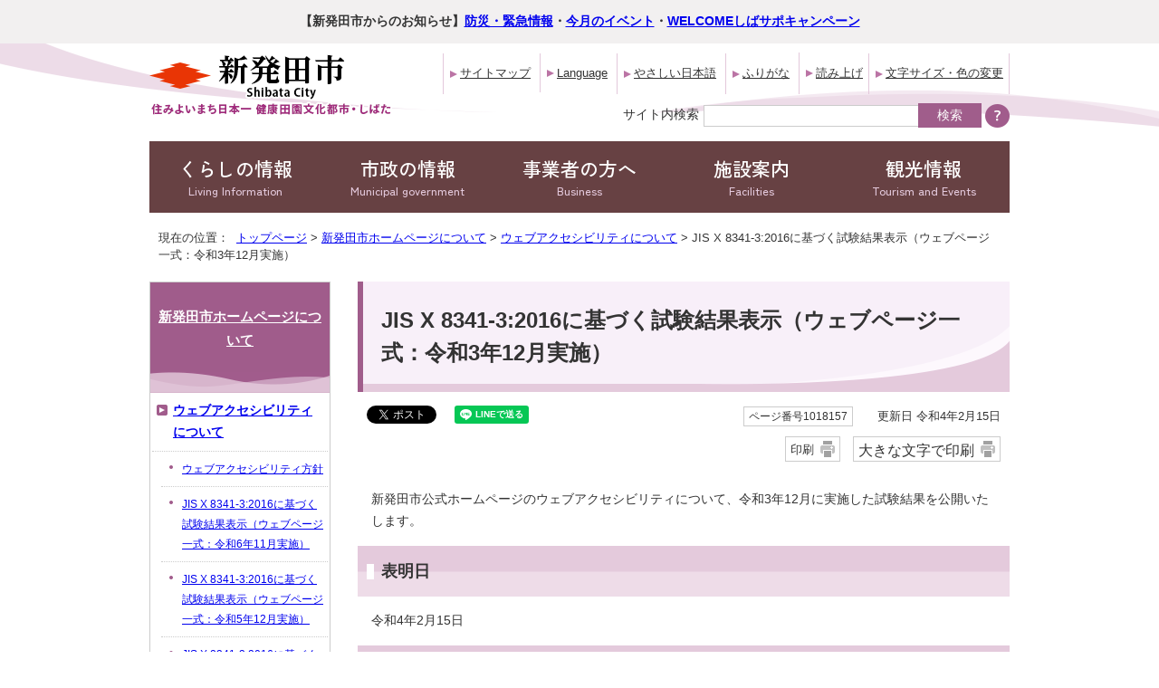

--- FILE ---
content_type: text/html
request_url: https://www.city.shibata.lg.jp/about/accessibility/1018157.html
body_size: 30060
content:
<!DOCTYPE html>
<html lang="ja">
<head prefix="og: http://ogp.me/ns# fb: http://ogp.me/ns/fb# article: http://ogp.me/ns/article#">
<!-- Global site tag (gtag.js) - Google Analytics --><script async src="https://www.googletagmanager.com/gtag/js?id=G-LLZPZK29BQ"></script><script>
window.dataLayer = window.dataLayer || [];
function gtag(){dataLayer.push(arguments);}
gtag('js', new Date());

gtag('config', 'G-LLZPZK29BQ');
gtag('config', 'UA-116403538-1');
</script>
<meta charset="UTF-8">
<title>JIS X 8341-3:2016に基づく試験結果表示（ウェブページ一式：令和3年12月実施）｜新潟県新発田市公式ホームページ</title>
<meta name="keywords" content="新発田市,新発田,しばた,shibata">
<meta name="google-site-verification" content="C6s6ZDFqn6NVoEORLwJ46PmDOEPALuoah2v2RledhEM">
<meta name="meta-pankuzu" content="トップページ→新発田市ホームページについて→ウェブアクセシビリティについて→">
<meta name="modified_date" content="2022年2月15日">
<!--[if lt IE 9]>
<script type="text/javascript" src="../../_template_/_site_/_default_/_res/js/html5shiv-printshiv.min.js"></script>
<![endif]-->
<meta property="og:title" content="JIS X 8341-3:2016に基づく試験結果表示（ウェブページ一式：令和3年12月実施）">
<meta property="og:type" content="article">
<meta property="og:description" content="新潟県新発田市公式ホームページ">
<meta property="og:url" content="https://www.city.shibata.lg.jp/about/accessibility/1018157.html">
<meta property="og:image" content="https://www.city.shibata.lg.jp/_template_/_site_/_default_/_res/images/sns/ogimage.png">
<meta property="og:site_name" content="新潟県新発田市公式ホームページ">
<meta property="og:locale" content="ja_JP">
<script src="../../_template_/_site_/_default_/_res/js/jquery-3.5.1.min.js"></script>
<script type="text/javascript">
//<!--
var FI = {};
FI.jQuery = jQuery.noConflict(true);
FI.smpcss = "../../_template_/_site_/_default_/_res/design/default_smp.css?a";
FI.smpcss2 = "../../_template_/_site_/_default_/_res/dummy.css";
FI.ads_banner_analytics = true;
FI.open_data_analytics = true;
FI.pageid_search_analytics = true;
FI.file_data_analytics = true;
FI.open_new_window = true;
//-->
</script>
<script src="../../_template_/_site_/_default_/_res/js/smp.js?a"></script>
<script src="../../_template_/_site_/_default_/_res/js/common.js" defer></script>
<script src="../../_template_/_site_/_default_/_res/js/pagetop_fade.js" defer></script>
<script src="../../_template_/_site_/_default_/_res/js/over.js" async></script>
<script src="../../_template_/_site_/_default_/_res/js/articleall.js" async></script>
<script src="../../_template_/_site_/_default_/_res/js/jquery.flatheights.js"></script>
<script src="../../_template_/_site_/_default_/_res/js/outerlink_confirm.js"></script>
<script src="https://tsutaeru.cloud/assets/snippet/js/tsutaeru.js?api_key=1949b557-beb9-465d-8f1a-58af7fa4470e"></script>
<script src="../../_template_/_site_/_default_/_res/js/fm_util.js"></script>
<link id="cmncss" href="../../_template_/_site_/_default_/_res/design/default.css?a" rel="stylesheet" type="text/css" class="pconly">
<link id="printcss" href="../../_template_/_site_/_default_/_res/print_dummy.css" rel="stylesheet" type="text/css" class="pconly">
<link id="bgcss" href="../../_template_/_site_/_default_/_res/dummy.css" rel="stylesheet" type="text/css">
<script type="text/javascript">
//<!--
var bgcss1 = "../../_template_/_site_/_default_/_res/a.css";
var bgcss2 = "../../_template_/_site_/_default_/_res/b.css";
var bgcss3 = "../../_template_/_site_/_default_/_res/c.css";
var bgcss4 = "../../_template_/_site_/_default_/_res/dummy.css";
// -->
</script>
<link rel="preconnect" href="https://fonts.googleapis.com">
<link rel="preconnect" href="https://fonts.gstatic.com" crossorigin>
<link href="https://fonts.googleapis.com/css2?family=Zen+Kaku+Gothic+New:wght@400;500&display=swap" rel="stylesheet">
<script type="text/javascript" src="https://shibata.ficsc.jp/shibata/pages/template/include/js/jquery.min.js"></script>
<script type="text/javascript" src="https://shibata.ficsc.jp/shibata/pages/template/include/js/jquery_suggest.js"></script>
<script type="text/javascript">
//<!--
var qzcjQuery = jQuery.noConflict(true);
//-->
</script>
<link href="https://shibata.ficsc.jp/shibata/pages/template/include/css/suggest.css" rel="stylesheet" type="text/css" />
<script type="text/javascript">
//<!--
qzcjQuery(
function(){
qzcjQuery("#key").suggest(
"https://shibata.ficsc.jp/shibata/js/suggest.htm",
{
delay:400,
minchars:1,
top:-1,
left:0,
width_adjust:-2,
autowidth: true,
datatype: "jsonp",
metachars:" +^!() \u3000,\""
}
);
}
);
qzcjQuery(
function(){
qzcjQuery("#key2").suggest(
"https://shibata.ficsc.jp/shibata/js/suggest.htm",
{
delay:400,
minchars:1,
top:-1,
left:0,
width_adjust:-2,
autowidth: true,
datatype: "jsonp",
metachars:" +^!() \u3000,\""
}
);
}
);
//-->
</script>
<link rel="apple-touch-icon-precomposed" href="../../_template_/_site_/_default_/_res/images/apple-touch-icon-precomposed.png">
<link rel="shortcut icon" href="../../_template_/_site_/_default_/_res/favicon.ico" type="image/vnd.microsoft.icon">
<link rel="icon" href="../../_template_/_site_/_default_/_res/favicon.ico" type="image/vnd.microsoft.icon">
</head>
<body>
<div id="fb-root"></div>
<script type="text/javascript">(function(d, s, id) {
var js, fjs = d.getElementsByTagName(s)[0];
if (d.getElementById(id)) return;
js = d.createElement(s); js.id = id;
js.src = 'https://connect.facebook.net/ja_JP/sdk.js#xfbml=1&version=v2.12';
fjs.parentNode.insertBefore(js, fjs);
}(document, 'script', 'facebook-jssdk'));</script>
<noscript>
<p class="scriptmessage">当ホームページではjavascriptを使用しています。 javascriptの使用を有効にしなければ、一部の機能が正確に動作しない恐れがあります。お手数ですがjavascriptの使用を有効にしてください。</p>
</noscript>
<div id="wrapbg">
<div id="wrap">
<div class="kinkyulink">
<p><strong>【新発田市からのお知らせ】<a href="../../1008718/index.html">防災・緊急情報</a>・<a href="../../event_calendar.html">今月のイベント</a>・<a href="../../kurashi/iju/1030056.html">WELCOMEしばサポキャンペーン</a></strong></p>
</div>
<header id="headerbg" class="clearfix" role="banner">
<div id="blockskip" class="pconly"><a href="#HONBUN">エンターキーを押すと、ナビゲーション部分をスキップし本文へ移動します。</a></div>
<div id="header" class="clearfix">
<div id="tlogo" class="clearfix">
<p><a href="../../index.html"><img src="../../_template_/_site_/_default_/_res/design/images/header/tlogo.png" alt="新発田市" width="223" height="54"></a></p>
<p><a href="../../index.html"><img src="../../_template_/_site_/_default_/_res/design/images/header/tlogo3.png" alt="住みよいまち日本一　健康田園文化都市・しばた" width="270" height="17"></a></p>
</div>
<div id="util">
<div id="util1">
<ul class="clearfix">
<li><a href="../../sitemap.html">サイトマップ</a></li>
<li lang="en"><a href="../../about/foreignlanguage.html">Language</a></li>
<li><a href="https://tsutaeru.cloud/easy.php?uri=https://www.city.shibata.lg.jp/about/accessibility/1018157.html">やさしい日本語</a></li>
<li id="tsutaeru-button-ruby" class="furigana"><a href="https://tsutaeru.cloud/ruby.php?uri=https://www.city.shibata.lg.jp/about/accessibility/1018157.html">ふりがな</a></li>
<li id="tsutaeru-button-rubyreset" class="furigana"><a href="https://www.city.shibata.lg.jp/about/accessibility/1018157.html">ふりがなをけす</a></li>
<li class="onsei"><button id="readbtn">読み上げ</button>
<li class="pconly"><a href="../../about/site/usability.html">文字サイズ・色の変更</a></li>
</ul>
<!-- IF_TRANS_HIDE: -->
<div id="onsei">
<script>_tsutaeru.speech.button()</script>
</div>
<!-- /IF_TRANS_HIDE: -->
<!-- ▲▲▲ END util1 ▲▲▲ --></div>
<div id="sitesearch">
<form role="search" method="get" id="search" name="search" action="https://shibata.ficsc.jp/shibata/search.htm">
<label for="key">サイト内検索</label><input name="key" id="key" type="text" value="" autocomplete="off"><input type="submit" value="検索" class="submit">
</form>
<p class="howto"><a href="../../about/site/keysearch.html"><img src="../../_template_/_site_/_default_/_res/design/images/header/search.png" alt="検索の使い方" width="27" height="26"></a></p>
</div>
</div>
</div>
</header>
<hr class="hide">
<nav id="gnavibg" role="navigation" aria-label="メインメニュー">
<div id="gnavi">
<ul>
<li><a href="../../kurashi/index.html">くらしの情報<span class="pconly" lang="en">Living Information</span></a></li>
<li><a href="../../machidukuri/index.html">市政の情報<span class="pconly" lang="en">Municipal government</span></a></li>
<li><a href="../../jigyosha/index.html">事業者の方へ<span class="pconly" lang="en">Business</span></a></li>
<li><a href="../../shisetsu/index.html">施設案内<span class="pconly" lang="en">Facilities</span></a></li>
<li><a href="../../kanko/index.html">観光情報<span class="pconly" lang="en">Tourism and Events</span></a></li>
</ul>
</div>
</nav>
<hr class="hide">
<nav id="tpath" role="navigation" aria-label="現在の位置">
<p>現在の位置：&nbsp;
<a href="../../index.html">トップページ</a> &gt;
<a href="../../about/index.html">新発田市ホームページについて</a> &gt;
<a href="../../about/accessibility/index.html">ウェブアクセシビリティについて</a> &gt;
JIS X 8341-3:2016に基づく試験結果表示（ウェブページ一式：令和3年12月実施）
</p>
</nav>
<hr class="hide">
<div id="pagebody" class="clearfix lnavileft">
<p class="skip"><a id="HONBUN">ここから本文です。</a></p>
<main id="page" role="main">
<article id="content">
<div id="voice">
<h1>JIS X 8341-3:2016に基づく試験結果表示（ウェブページ一式：令和3年12月実施）</h1>
<div class="box">
<div class="sns ai_skip rs_skip rs_preserve">
<div id="tw"><a class="twitter-share-button" data-lang="ja" data-show-count="false" href="https://twitter.com/share?ref_src=twsrc%5Etfw">Tweet</a><script async src="https://platform.twitter.com/widgets.js" charset="utf-8"></script></div>

<div id="fb">
<div class="fb-share-button" data-href="https://www.city.shibata.lg.jp/about/accessibility/1018157.html" data-layout="button" data-mobile-iframe="true" data-size="small"><a class="fb-xfbml-parse-ignore" href="https://www.facebook.com/sharer/sharer.php?u=https://www.city.shibata.lg.jp/about/accessibility/1018157.html&src=sdkpreparse" target="_blank">シェア</a></div>
</div>

<div id="snsline">
<div class="line-it-button" data-lang="ja" data-type="share-a" data-url="https://www.city.shibata.lg.jp/about/accessibility/1018157.html" style="display: none;">&nbsp;</div>
<script src="https://d.line-scdn.net/r/web/social-plugin/js/thirdparty/loader.min.js" async="async" defer="defer"></script></div>
</div>
<p class="update">
<span class="idnumber">ページ番号1018157</span>　
更新日
令和4年2月15日
</p>
<p class="print pconly">
<span class="printm"><a href="javascript:void(0);" onclick="print(); return false;">印刷</a></span>　<span class="printl"><a href="javascript:void(0);" onclick="printData(); return false;">大きな文字で印刷</a></span>
</p>
<!-- ▲▲▲ END box ▲▲▲ --></div>
<p>新発田市公式ホームページのウェブアクセシビリティについて、令和3年12月に実施した試験結果を公開いたします。</p><h2>表明日</h2>
<p>令和4年2月15日</p><h2>規格の規格番号および改正年</h2>
<p>JIS X 8341-3:2016</p><h2>満たしている適合レベル</h2>
<p>適合レベルAAに準拠</p>
<p>なお、本ページにおける「準拠」という表記は、情報通信アクセス協議会ウェブアクセシビリティ基盤委員会「ウェブコンテンツのJIS X 8341-3:2016 対応度表記ガイドライン」で定められた表記によります。</p><ul class="objectlink"><li><a href="https://waic.jp/docs/jis2016/compliance-guidelines/201603/" target="_blank">ウェブアクセシビリティ基盤委員　ウェブコンテンツの JIS X 8341-3:2016 対応度表記ガイドライン<span class="small">（外部リンク）</span><img src="../../_template_/_site_/_default_/_res/images/parts/newwin1.gif" alt="新しいウィンドウで開きます" width="12" height="11" class="external"></a></li></ul><h2>対象となるウェブページに関する簡潔な説明</h2>
<p>新発田市公式ホームページ（https://www.city.shibata.lg.jp/から始まるページ）</p><h3>対象範囲外とするウェブページ</h3>
<p>PDF、ワード・エクセルなどの形式で提供する添付ファイル<br>
より多くの情報を提供できるよう、各種ファイルを添付したページを公開していますが、すべての添付ファイルのウェブアクセシビリティ対応は、情報量および技術的な観点から困難なため、現時点では対象範囲に含めていません。</p><h2>依存したウェブコンテンツ技術のリスト</h2>
<ul>
<li>HTML5</li>
<li>CSS3</li>
<li>Javascript1.3</li>
</ul><h2>試験対象のウェブページを選択した方法及び選択したウェブページ数</h2>
<p>ランダムサンプリングによって31ページ、ウェブページ一式を代表するウェブページとして9ページを選択しました。</p>
<p>試験対象ページ及びページ数は、情報通信アクセス協議会ウェブアクセシビリティ基盤委員会「JIS X 8341-3 2016 試験実施ガイドライン」の「2.2 ウェブページ一式単位での試験 d） ウェブページ一式を代表するウェブページとランダムに選択したウェブページとを併せて選択する場合」に基づき、選定しています。</p><ul class="objectlink"><li><a href="https://waic.jp/docs/jis2016/test-guidelines/201604/" target="_blank">ウェブアクセシビリティ基盤委員会　JIS X 8341-3:2016試験実施ガイドライン<span class="small">（外部リンク）</span><img src="../../_template_/_site_/_default_/_res/images/parts/newwin1.gif" alt="新しいウィンドウで開きます" width="12" height="11" class="external"></a></li></ul><h2>試験を行ったウェブページのURIリスト</h2>
<ol>
<li>http://www.city.shibata.lg.jp/index.html</li>
<li>http://www.city.shibata.lg.jp/sitemap.html</li>
<li>http://www.city.shibata.lg.jp/machidukuri/index.html</li>
<li>http://www.city.shibata.lg.jp/welcometoshibata.html</li>
<li>https://www.city.shibata.lg.jp/machidukuri/senkyo/senkyo/sokuho/1017558/index.html</li>
<li>https://www.city.shibata.lg.jp/machidukuri/machidukuri/toshi/1017818.html</li>
<li>https://www.city.shibata.lg.jp/event/ikunesu/1017876.html</li>
<li>http://www.city.shibata.lg.jp/arrival.html</li>
<li>http://www.city.shibata.lg.jp/machidukuri/about/soshiki/1010380/1001702.html</li>
<li>https://www.city.shibata.lg.jp/kurashi/gomi/gomi/nittei/1015351.html</li>
<li>https://www.city.shibata.lg.jp/kurashi/zei/zeikin/keijidoushazei/faq/1000776.html</li>
<li>https://www.city.shibata.lg.jp/jigyosha/nyusatsu/kekka/h28/h2804/1003265.html</li>
<li>https://www.city.shibata.lg.jp/machidukuri/senkyo/senkyo/sokuho/1017550/1017554/index.html</li>
<li>https://www.city.shibata.lg.jp/machidukuri/seisaku/fuzoku/1017615.html</li>
<li>https://www.city.shibata.lg.jp/kurashi/kenko/hoken/kenketsu/index.html</li>
<li>https://www.city.shibata.lg.jp/kurashi/gomi/pet/1017668.html</li>
<li>https://www.city.shibata.lg.jp/jigyosha/nourin/index.html</li>
<li>https://www.city.shibata.lg.jp/jigyosha/nyusatsu/kensetsu/1002524.html</li>
<li>https://www.city.shibata.lg.jp/jigyosha/nyusatsu/kekka/1006529/1007858/1007952.html</li>
<li>https://www.city.shibata.lg.jp/shisetsu/community/koryu/1004813.html</li>
<li>https://www.city.shibata.lg.jp/kanko/sangyo/bland/1005122.html</li>
<li>https://www.city.shibata.lg.jp/koho/koho/h29/1005414.html</li>
<li>https://www.city.shibata.lg.jp/shoku/1006068/shibatakko/shogaku/1005351.html</li>
<li>https://www.city.shibata.lg.jp/kurashi/iza/sonae/1012680.html</li>
<li>https://www.city.shibata.lg.jp/jigyosha/nyusatsu/kekka/1010153/1010482/1010585.html</li>
<li>https://www.city.shibata.lg.jp/kurashi/kosodate/kaigi/index.html</li>
<li>https://www.city.shibata.lg.jp/machidukuri/kanzai/byoinatochi/1002276.html</li>
<li>https://www.city.shibata.lg.jp/machidukuri/zaisei/zaisei/jokyo/1006102/1011795.html</li>
<li>https://www.city.shibata.lg.jp/jigyosha/nyusatsu/kekka/1004353/h2904/1004400.html</li>
<li>https://www.city.shibata.lg.jp/machidukuri/senkyo/senkyo/seido/1002363.html</li>
<li>https://www.city.shibata.lg.jp/jigyosha/nyusatsu/kekka/1006529/1009010/index.html</li>
<li>https://www.city.shibata.lg.jp/jigyosha/nourin/nougyo/keiei/1017186.html</li>
<li>https://www.city.shibata.lg.jp/kurashi/kosodate/hoiku/1016426/1000855.html</li>
<li>https://www.city.shibata.lg.jp/kurashi/zei/zeikin/keijidoushazei/1000740.html</li>
<li>https://www.city.shibata.lg.jp/koho/koho/1015488/1017177.html</li>
<li>https://www.city.shibata.lg.jp/machidukuri/kyoiku/houshin/data/1011595.html</li>
<li>https://www.city.shibata.lg.jp/machidukuri/seisaku/taiko/index.html</li>
<li>https://www.city.shibata.lg.jp/jigyosha/nyusatsu/kekka/1006529/1007255/1007687.html</li>
<li>https://www.city.shibata.lg.jp/machidukuri/senkyo/kohei/1002416.html</li>
<li>https://www.city.shibata.lg.jp/jigyosha/nourin/nougyouiinkai/1009118/1009119.htmll</li>
</ol><h2>達成基準チェックリスト</h2>
<table>
<caption>令和2年11月実施JIS試験　達成基準チェックリスト（レベルA、AA）</caption>
<thead>
<tr>
<th scope="row">達成基準</th>
<th scope="col" width="15%">適合レベル</th>
<th scope="col" width="13%">適用</th>
<th scope="col" width="10%">適合</th>
<th scope="col">備考</th>
</tr>
</thead>
<tbody>
<tr>
<th scope="row">1.1.1　非テキストコンテンツ</th>
<td>A</td>
<td>適用あり</td>
<td>適合</td>
<td>　</td>
</tr>
<tr>
<th scope="row">1.2.1　音声だけ及び映像だけ（収録済み）</th>
<td>A</td>
<td>適用なし</td>
<td>適合</td>
<td>音声・映像コンテンツなし</td>
</tr>
<tr>
<th scope="row">1.2.2　キャプション（収録済み）</th>
<td>A</td>
<td>適用なし</td>
<td>適合</td>
<td>動画コンテンツなし</td>
</tr>
<tr>
<th scope="row">1.2.3　音声解説又はメディアに対する代替コンテンツ（収録済み）</th>
<td>A</td>
<td>適用なし</td>
<td>適合</td>
<td>動画コンテンツなし</td>
</tr>
<tr>
<th scope="row">1.2.4　キャプション（ライブ）</th>
<td>AA</td>
<td>適用なし</td>
<td>適合</td>
<td>動画コンテンツなし</td>
</tr>
<tr>
<th scope="row">1.2.5　音声解説（収録済み）</th>
<td>AA</td>
<td>適用なし</td>
<td>適合</td>
<td>動画コンテンツなし</td>
</tr>
<tr>
<th scope="row">1.3.1　情報及び関係性</th>
<td>A</td>
<td>適用あり</td>
<td>適合</td>
<td>　</td>
</tr>
<tr>
<th scope="row">1.3.2　意味のある順序</th>
<td>A</td>
<td>適用あり</td>
<td>適合</td>
<td>　</td>
</tr>
<tr>
<th scope="row">1.3.3　感覚的な特徴</th>
<td>A</td>
<td>適用なし</td>
<td>適合</td>
<td>感覚的な特徴を用いた表現なし</td>
</tr>
<tr>
<th scope="row">1.4.1　色の使用</th>
<td>A</td>
<td>適用あり</td>
<td>適合</td>
<td>　</td>
</tr>
<tr>
<th scope="row">1.4.2　音声の制御</th>
<td>A</td>
<td>適用なし</td>
<td>適合</td>
<td>自動再生する音声コンテンツなし</td>
</tr>
<tr>
<th scope="row">1.4.3　コントラスト（最低限レベル）</th>
<td>AA</td>
<td>適用あり</td>
<td>不適合</td>
<td>該当コンテンツは掲載期間が終了しており、改善済</td>
</tr>
<tr>
<th scope="row">1.4.4　テキストのサイズ変更</th>
<td>AA</td>
<td>適用あり</td>
<td>適合</td>
<td>　</td>
</tr>
<tr>
<th scope="row">1.4.5　文字画像</th>
<td>AA</td>
<td>適用あり</td>
<td>適合</td>
<td>　</td>
</tr>
<tr>
<th scope="row">2.1.1　キーボード</th>
<td>A</td>
<td>適用あり</td>
<td>適合</td>
<td>　</td>
</tr>
<tr>
<th scope="row">2.1.2　キーボードトラップなし</th>
<td>A</td>
<td>適用あり</td>
<td>適合</td>
<td>　</td>
</tr>
<tr>
<th scope="row">2.2.1　タイミング調整可能</th>
<td>A</td>
<td>適用あり</td>
<td>適合</td>
<td>　</td>
</tr>
<tr>
<th scope="row">2.2.2　一時停止，停止及び非表示</th>
<td>A</td>
<td>適用あり</td>
<td>適合</td>
<td>　</td>
</tr>
<tr>
<th scope="row">2.3.1　3回の閃光又は閾値以下</th>
<td>A</td>
<td>適用なし</td>
<td>適合</td>
<td>閃光を放つコンテンツなし</td>
</tr>
<tr>
<th scope="row">2.4.1　ブロックスキップ</th>
<td>A</td>
<td>適用あり</td>
<td>適合</td>
<td>　</td>
</tr>
<tr>
<th scope="row">2.4.2　ページタイトル</th>
<td>A</td>
<td>適用あり</td>
<td>適合</td>
<td>　</td>
</tr>
<tr>
<th scope="row">2.4.3　フォーカス順序</th>
<td>A</td>
<td>適用あり</td>
<td>適合</td>
<td>　</td>
</tr>
<tr>
<th scope="row">2.4.4　リンクの目的（コンテキスト内）</th>
<td>A</td>
<td>適用あり</td>
<td>適合</td>
<td>　</td>
</tr>
<tr>
<th scope="row">2.4.5　複数の手段</th>
<td>AA</td>
<td>適用あり</td>
<td>適合</td>
<td>　</td>
</tr>
<tr>
<th scope="row">2.4.6　見出し及びラベル</th>
<td>AA</td>
<td>適用あり</td>
<td>適合</td>
<td>　</td>
</tr>
<tr>
<th scope="row">2.4.7　フォーカスの可視化</th>
<td>AA</td>
<td>適用あり</td>
<td>適合</td>
<td>　</td>
</tr>
<tr>
<th scope="row">3.1.1　ページの言語</th>
<td>A</td>
<td>適用あり</td>
<td>適合</td>
<td>　</td>
</tr>
<tr>
<th scope="row">3.1.2　一部分の言語</th>
<td>AA</td>
<td>適用あり</td>
<td>適合</td>
<td>　</td>
</tr>
<tr>
<th scope="row">3.2.1　フォーカス時</th>
<td>A</td>
<td>適用あり</td>
<td>適合</td>
<td>　</td>
</tr>
<tr>
<th scope="row">3.2.2　入力時</th>
<td>A</td>
<td>適用あり</td>
<td>適合</td>
<td>　</td>
</tr>
<tr>
<th scope="row">3.2.3　一貫したナビゲーション</th>
<td>AA</td>
<td>適用あり</td>
<td>適合</td>
<td>　</td>
</tr>
<tr>
<th scope="row">3.2.4　一貫した識別性</th>
<td>AA</td>
<td>適用あり</td>
<td>適合</td>
<td>　</td>
</tr>
<tr>
<th scope="row">3.3.1　エラーの特定</th>
<td>A</td>
<td>適用なし</td>
<td>適合</td>
<td>エラーが発生するコンテンツなし</td>
</tr>
<tr>
<th scope="row">3.3.2　ラベル又は説明</th>
<td>A</td>
<td>適用あり</td>
<td>適合</td>
<td>　</td>
</tr>
<tr>
<th scope="row">3.3.3　エラー修正の提案</th>
<td>AA</td>
<td>適用なし</td>
<td>適合</td>
<td>エラーが発生するコンテンツなし</td>
</tr>
<tr>
<th scope="row">3.3.4　エラー回避（法的，金融及びデータ）</th>
<td>AA</td>
<td>適用なし</td>
<td>適合</td>
<td>該当するコンテンツなし</td>
</tr>
<tr>
<th scope="row">4.1.1　構文解析</th>
<td>A</td>
<td>適用あり</td>
<td>適合</td>
<td>　</td>
</tr>
<tr>
<th scope="row">4.1.2　名前（name），役割（role）及び値（value）</th>
<td>A</td>
<td>適用あり</td>
<td>適合</td>
<td>　</td>
</tr>
</tbody>
</table><h2>試験実施期間</h2>
<p>令和3年12月16日から令和3年12月27日まで</p>
<div id="pagequest">
<h2>より良いウェブサイトにするために、ページのご感想をお聞かせください。</h2>

<form method="post" action="https://www.city.shibata.lg.jp/cgi-bin/quick-enquetes/anonymous" accept-charset="UTF-8">
<input type="hidden" name="confirming" value="false" />
<input type="hidden" name="page_title" value="JIS X 8341-3:2016に基づく試験結果表示（ウェブページ一式：令和3年12月実施）" />
<input type="hidden" name="page_url" value="https://www.city.shibata.lg.jp/about/accessibility/1018157.html" />
<fieldset>
<legend>このページに問題点はありましたか？（複数回答可）</legend>
<input id="field1-checkbox0" name="fields[1][checkbox][]" type="checkbox" value="特にない" /><label for="field1-checkbox0">特にない</label>
<input id="field1-checkbox1" name="fields[1][checkbox][]" type="checkbox" value="内容が分かりにくい" /><label for="field1-checkbox1">内容が分かりにくい</label>
<input id="field1-checkbox2" name="fields[1][checkbox][]" type="checkbox" value="ページを探しにくい" /><label for="field1-checkbox2">ページを探しにくい</label>
<input id="field1-checkbox3" name="fields[1][checkbox][]" type="checkbox" value="情報が少ない" /><label for="field1-checkbox3">情報が少ない</label>
<input id="field1-checkbox4" name="fields[1][checkbox][]" type="checkbox" value="文章が多い" /><label for="field1-checkbox4">文章が多い</label>
</fieldset>
<p class="textcenter">
<button type="submit" name="action" value="next">送信</button>
</p>
</form>
</div>
<div id="reference">
<h2><span>このページに関する</span>お問い合わせ</h2>
<p><strong>みらい創造課広報広聴係</strong><br>
〒957-8686　新潟県新発田市中央町3丁目3番3号　ヨリネスしばた5階<br>
電話番号：0254-28-9532　ファクス番号：0254-22-3110<br>
<a href="https://www.city.shibata.lg.jp/cgi-bin/contacts/G0060">お問い合わせは専用フォームをご利用ください。</a></p>
</div>
</div>
</article>
</main>
<hr class="hide">
<nav id="lnavi" class="pconly" role="navigation" aria-labelledby="localnav">
<div id="menubg">
<div id="menu">
<h2 id="localnav"><a href="../../about/index.html">新発田市ホームページについて</a></h2>
<h3><a href="../../about/accessibility/index.html">ウェブアクセシビリティについて</a></h3>
<ul class="lmenu">
<li><a href="../../about/accessibility/1006195.html">ウェブアクセシビリティ方針</a></li>
<li><a href="../../about/accessibility/1026963.html">JIS X 8341-3:2016に基づく試験結果表示（ウェブページ一式：令和6年11月実施）</a></li>
<li><a href="../../about/accessibility/1024705.html">JIS X 8341-3:2016に基づく試験結果表示（ウェブページ一式：令和5年12月実施）</a></li>
<li><a href="../../about/accessibility/1022360.html">JIS X 8341-3:2016に基づく試験結果表示（ウェブページ一式：令和5年1月実施）</a></li>
<li class="choice">JIS X 8341-3:2016に基づく試験結果表示（ウェブページ一式：令和3年12月実施）</li>
<li><a href="../../about/accessibility/1014774.html">JIS X 8341-3:2016に基づく試験結果表示（ウェブページ一式：令和2年11月実施）</a></li>
<li><a href="../../about/accessibility/1013338.html">JIS X 8341-3:2016に基づく試験結果表示（ウェブページ一式：令和2年3月実施）</a></li>
<li><a href="../../about/accessibility/1010523.html">JIS X 8341-3:2016に基づく試験結果表示（ウェブページ一式：平成31年3月実施）</a></li>
<li><a href="../../about/accessibility/1006196.html">JIS X 8341-3:2016に基づく試験結果表示（ウェブページ一式：平成30年4月実施）</a></li>
</ul>
</div>
</div>
</nav>
</div>
<hr class="hide">
<aside id="guidebg">
<div id="guide">
<p class="pagetop"><a href="#wrap"><img src="../../_template_/_site_/_default_/_res/design/images/page/mark_pagetop.png" alt="このページの先頭へ戻る" width="90" height="70"></a></p>
<ul>
<li><a href="javascript:history.back();" class="pageback">前のページへ戻る</a></li>
<li><a href="../../index.html" class="pagehome">トップページへ戻る</a></li>
</ul>
<div class="viewmode">
<dl>
<dt>表示</dt><dd>
<ul>
<li><a href="javascript:void(0)" id="viewmode_pc">PC</a></li>
<li><a href="javascript:void(0)" id="viewmode_smp">スマートフォン</a></li>
</ul>
</dd>
</dl>
</div>
</div>
</aside>
<hr class="hide">
<nav id="jssmpbtmnavi" class="smponly">
<ul>
<li id="jssmpbtmnavi01"></li>
<li id="jssmpbtmnavi02"><a href="../../1008718/index.html">防災・緊急情報</a></li>
<li id="jssmpbtmnavi03"><a href="../../event_calendar.html">イベント</a></li>
</ul>
</nav>
<footer id="footerbg" class="clearfix" role="contentinfo">
<div id="footer" class="clearfix">
<div id="add" class="clearfix">
<h2>新発田市役所</h2>
<address>
〒957-8686　新潟県新発田市中央町3丁目3番3号<br>
電話番号：0254-22-3030（代表）　<br class="pcnone">
ファクス番号：0254-22-3110　<br class="pcnone">
法人番号：5000020152064
</address>
</div>
<p class="pconly footermap"><img src="../../_template_/_site_/_default_/_res/design/images/footer/footer_map.png" width="190" height="188" alt="新発田市は越後平野の北部に位置し、県都新潟市に隣接する新潟県北部の町。"></p>
<div id="cityinfo">
<ul>
<li><a href="../../shisetsu/shiyakusho/1004785.html">市役所へのアクセス</a></li>
<li><a href="../../machidukuri/about/chosha/1004786.html">市庁舎などの業務時間・休業日</a></li>
<li><a href="../../shisetsu/shiyakusho/shisho/index.html">各庁舎案内</a></li>
<li><a href="../../about/index.html">新発田市ホームページについて</a></li>
</ul>
</div>
</div>
<div id="copy">
<p lang="en">Copyright &copy; 2018 Shibata City, All Rights Reserved.</p>
</div>
</footer>
<img src="https://shibata.ficsc.jp/shibata/log.gif" alt="" width="1" height="1" class="log">
</div>
</div>
<!-- xmldata for linkcheck start
<linkdata>
<pageid>1018157</pageid>
<pagetitle>JIS X 8341-3:2016に基づく試験結果表示（ウェブページ一式：令和3年12月実施）</pagetitle>
<pageurl>https://www.city.shibata.lg.jp/about/accessibility/1018157.html</pageurl>
<device>p</device>
<groupid></groupid>
<groupname></groupname>
<linktitle></linktitle>
<linkurl></linkurl>
</linkdata>
xmldata for linkcheck end  -->
</body>
</html>


--- FILE ---
content_type: text/css
request_url: https://www.city.shibata.lg.jp/_template_/_site_/_default_/_res/design/parts.css?1225
body_size: 58095
content:
@charset "utf-8";
/*------------------------------------------------------------------------------
[1] 各種テンプレート
	汎用トップ
	イベント
	イベントカレンダー
	よくある質問
	施設
	アルバム
	汎用項目収集
	画像リンク
	ページ内リンク
	サイトマップ
	新着更新情報
	オープンデータ
[2] 共通スタイル
	3列横並びメニュー（セカンドトップ / 汎用トップ / サイトマップ）
	サイドメニュー
	トピックス
	新着更新情報
	広告欄（トップページ、セカンドトップ）
	広告欄（画像リンク）
	ごみカレンダー
	スクロールメニュー（トップページ、汎用トップ）
------------------------------------------------------------------------------*/
/*******************************************************************************
[1] 各種テンプレート
*******************************************************************************/
/*==============================================================================
	汎用トップ
==============================================================================*/
/*------------------------------------------------------------------------------
	上メニュー
------------------------------------------------------------------------------*/
/* 画像
------------------------------------------------------------------------------*/
#ptopnavi ul.imgnavi{
	list-style-type:none;
	clear:both;
}
#ptopnavi ul.imgnavi li{
	margin:0px 10px 10px 0px;
	float:left;
	display:inline;
}
/* テキスト
------------------------------------------------------------------------------*/
#ptopnavi ul.txtnavi{
	list-style-type:none;
	clear:both;
}
#ptopnavi ul.txtnavi li{
	margin:0px 10px 10px 0px;
	float:left;
	display:inline;
	overflow:hidden;
}
#ptopnavi ul.txtnavi li a{
	padding:10px 8px 10px 8px;
	min-width:120px; 
	display:inline-block;
	font-weight:bold;
	color:#ffffff;
	text-decoration:none;
	box-shadow: inset 0px 0px 0px 1px #cccccc, inset 0px 0px 0px 2px #FFF;
	background: #a05d8b url(images/parts/gnavi_bg.gif) repeat-x center;
}
#ptopnavi ul.txtnavi li a:hover{
	color:#ffffff;
	background:#824c73;
}
/*------------------------------------------------------------------------------
	中央
------------------------------------------------------------------------------*/
/* 基本エリア
------------------------------------------------------------------------------*/
#petit ul.objectlink:after{
	content:"";
	display:block;
	clear:both;
}
#petit ul.objectlink li.imglink{
	margin:0px 10px 10px 0px;
	float:left;
}
/*------------------------------------------------------------------------------
	色変更
------------------------------------------------------------------------------*/
/* 上メニュー（テキスト）の色変更(基本色/青/緑/ピンク/オレンジ)
------------------------------------------------------------------------------*/
.color1 #ptopnavi ul.txtnavi li a{
    padding: 10px 8px 10px 8px;
    min-width: 120px;
    display: inline-block;
    font-weight: bold;
    color: #ffffff;
    text-decoration: none;
    box-shadow: inset 0px 0px 0px 1px #cccccc, inset 0px 0px 0px 2px #FFF;
    background: #3E7C6F url(images/parts/gnavi_bg1.gif) repeat-x center;
}
.color1 #ptopnavi ul.txtnavi li a:hover{
	color:#FFFFFF;
	background:#2c5e52;
}
.color2 #ptopnavi ul.txtnavi li a{
    padding: 10px 8px 10px 8px;
    min-width: 120px;
    display: inline-block;
    font-weight: bold;
    color: #ffffff;
    text-decoration: none;
    box-shadow: inset 0px 0px 0px 1px #cccccc, inset 0px 0px 0px 2px #FFF;
    background: #3E7C6F url(images/parts/gnavi_bg2.gif) repeat-x center;
}
.color2 #ptopnavi ul.txtnavi li a:hover{
	color:#ffffff;
	background:#5b5732;
}
.color3 #ptopnavi ul.txtnavi li a{
    padding: 10px 8px 10px 8px;
    min-width: 120px;
    display: inline-block;
    font-weight: bold;
    color: #ffffff;
    text-decoration: none;
    box-shadow: inset 0px 0px 0px 1px #cccccc, inset 0px 0px 0px 2px #FFF;
    background: #3E7C6F url(images/parts/gnavi_bg3.gif) repeat-x center;
}
.color3 #ptopnavi ul.txtnavi li a:hover{
	color:#ffffff;
	background:#952f64;
}
.color4 #ptopnavi ul.txtnavi li a{
    padding: 10px 8px 10px 8px;
    min-width: 120px;
    display: inline-block;
    font-weight: bold;
    color: #ffffff;
    text-decoration: none;
    box-shadow: inset 0px 0px 0px 1px #cccccc, inset 0px 0px 0px 2px #FFF;
    background: #3E7C6F url(images/parts/gnavi_bg4.gif) repeat-x center;
}
.color4 #ptopnavi ul.txtnavi li a:hover{
	color:#ffffff;
	background:#37386e;
}
/* トピックス（基本色/青/緑/ピンク/オレンジ)
------------------------------------------------------------------------------*/
.color1 .topics ul li{
	background:url(images/parts/mark_topics_1.png) no-repeat 0px 5px;
}
.color2 .topics ul li{
	background:url(images/parts/mark_topics_2.png) no-repeat 0px 5px;
}
.color3 .topics ul li{
	background:url(images/parts/mark_topics_3.png) no-repeat 0px 5px;
}
.color4 .topics ul li{
	background:url(images/parts/mark_topics_4.png) no-repeat 0px 5px;
}
/* クラスsidelinkとbannertxtの色変更（基本色/青/緑/ピンク/オレンジ)
------------------------------------------------------------------------------*/
.color1 .sidelink h2{
	margin-bottom:8px;
	padding:8px 5px 8px 5px;
	font-size:100%;
	color:#333333;
	background:#ffffff;
	border-top:3px solid #599f90;
	border-bottom:1px solid #cccccc;
}
.color2 .sidelink h2{
	margin-bottom:8px;
	padding:8px 5px 8px 5px;
	font-size:100%;
	color:#333333;
	background:#ffffff;
	border-top:3px solid #a69f5c;
	border-bottom:1px solid #cccccc;
}
.color3 .sidelink h2{
	margin-bottom:8px;
	padding:8px 5px 8px 5px;
	font-size:100%;
	color:#333333;
	background:#ffffff;
	border-top:3px solid #d86497;
	border-bottom:1px solid #cccccc;
}
.color4 .sidelink h2{
	margin-bottom:8px;
	padding:8px 5px 8px 5px;
	font-size:100%;
	color:#333333;
	background:#ffffff;
	border-top:3px solid #8184cc;
	border-bottom:1px solid #cccccc;
}
.color1 .sidelink h3{
	margin:0px 0px 10px 0px;
	padding:3px 5px 3px 5px;
	font-size:100%;
	background: #d0e4e0 url(images/parts/sidelink_h3_bg.gif) bottom center repeat-x;
	border-left:4px solid #d0e4e0;
	border-right:4px solid #d0e4e0;
}
.color2 .sidelink h3{
	margin:0px 0px 10px 0px;
	padding:3px 5px 3px 5px;
	font-size:100%;
	background: #f4f1da url(images/parts/sidelink_h3_bg.gif) bottom center repeat-x;
	border-left:4px solid #f4f1da ;
	border-right:4px solid #f4f1da;
}
.color3 .sidelink h3{
	margin:0px 0px 10px 0px;
	padding:3px 5px 3px 5px;
	font-size:100%;
	background: #f7e8ef url(images/parts/sidelink_h3_bg.gif) bottom center repeat-x;
	border-left: 4px solid #f7e8ef;
	border-right:4px solid #f7e8ef;
}
.color4 .sidelink h3{
	margin:0px 0px 10px 0px;
	padding:3px 5px 3px 5px;
	font-size:100%;
	background: #e4e4f6 url(images/parts/sidelink_h3_bg.gif) bottom center repeat-x;
	border-left:4px solid #e4e4f6;
	border-right:4px solid #e4e4f6;
}
.color1 .sidelink ul li{
	background-image:url(images/parts/mark_sidelink_1.png);
}
.color2 .sidelink ul li{
	background-image:url(images/parts/mark_sidelink_2.png);
}
.color3 .sidelink ul li{
	background-image:url(images/parts/mark_sidelink_3.png);
}
.color4 .sidelink ul li{
	background-image:url(images/parts/mark_sidelink_4.png);
}
.color1 .bannertxt ul li a{
	padding:10px 10px 10px 10px;
	display:block;
	color:#333333;
	font-weight:bold;
	background: #ffffff url(images/parts/ul_li_bg1.gif) repeat-y left;
	text-decoration:none;
	box-shadow: inset 0px 0px 0px 1px #cccccc, inset 0px 0px 0px 2px #FFF;
}
.color1 .bannertxt ul li a:hover{
	padding:10px 10px 10px 10px;
	display:block;
	color:#333333;
	font-weight:bold;
	background: #f6f6f6 url(images/parts/ul_li_bg1.gif) repeat-y left;
	text-decoration:none;
	box-shadow: inset 0px 0px 0px 1px #cccccc, inset 0px 0px 0px 2px #FFF;
}
.color2 .bannertxt ul li a{
	padding:10px 10px 10px 10px;
	display:block;
	color:#333333;
	font-weight:bold;
	background: #ffffff url(images/parts/ul_li_bg2.gif) repeat-y left;
	text-decoration:none;
	box-shadow: inset 0px 0px 0px 1px #cccccc, inset 0px 0px 0px 2px #FFF;
}
.color2 .bannertxt ul li a:hover{
	padding:10px 10px 10px 10px;
	display:block;
	color:#333333;
	font-weight:bold;
	background: #f6f6f6 url(images/parts/ul_li_bg2.gif) repeat-y left;
	text-decoration:none;
	box-shadow: inset 0px 0px 0px 1px #cccccc, inset 0px 0px 0px 2px #FFF;
}
.color3 .bannertxt ul li a{
	padding:10px 10px 10px 10px;
	display:block;
	color:#333333;
	font-weight:bold;
	background: #ffffff url(images/parts/ul_li_bg3.gif) repeat-y left;
	text-decoration:none;
	box-shadow: inset 0px 0px 0px 1px #cccccc, inset 0px 0px 0px 2px #FFF;
}
.color3 .bannertxt ul li a:hover{
	padding:10px 10px 10px 10px;
	display:block;
	color:#333333;
	font-weight:bold;
	background: #f6f6f6 url(images/parts/ul_li_bg3.gif) repeat-y left;
	text-decoration:none;
	box-shadow: inset 0px 0px 0px 1px #cccccc, inset 0px 0px 0px 2px #FFF;
}
.color4 .bannertxt ul li a{
	padding:10px 10px 10px 10px;
	display:block;
	color:#333333;
	font-weight:bold;
	background: #ffffff url(images/parts/ul_li_bg4.gif) repeat-y left;
	text-decoration:none;
	box-shadow: inset 0px 0px 0px 1px #cccccc, inset 0px 0px 0px 2px #FFF;
}
.color4 .bannertxt ul li a:hover{
	padding:10px 10px 10px 10px;
	display:block;
	color:#333333;
	font-weight:bold;
	background: #f6f6f6 url(images/parts/ul_li_bg4.gif) repeat-y left;
	text-decoration:none;
	box-shadow: inset 0px 0px 0px 1px #cccccc, inset 0px 0px 0px 2px #FFF;
}
/* 下メニューの色変更(基本色/青/緑/ピンク/オレンジ)
------------------------------------------------------------------------------*/
.color1 .smenu li{
	background-image:url(images/parts/mark_smenu_1.png);
}
.color2 .smenu li{
	background-image:url(images/parts/mark_smenu_2.png);
}
.color3 .smenu li{
	background-image:url(images/parts/mark_smenu_3.png);
}
.color4 .smenu li{
	background-image:url(images/parts/mark_smenu_4.png);
}
.color1 .smenu li.list{
	background-image:url(images/parts/mark_folder_1.png);
}
.color2 .smenu li.list{
	background-image:url(images/parts/mark_folder_2.png);
}
.color3 .smenu li.list{
	background-image:url(images/parts/mark_folder_3.png);
}
.color4 .smenu li.list{
	background-image:url(images/parts/mark_folder_4.png);
}
/* サムネイル */
#content3 .color1 ul li.thumbslist .thumbslink{
	background-image:url(images/parts/mark_smenu_1.png);
}
#content3 .color2 ul li.thumbslist .thumbslink{
	background-image:url(images/parts/mark_smenu_2.png);
}
#content3 .color3 ul li.thumbslist .thumbslink{
	background-image:url(images/parts/mark_smenu_3.png);
}
#content3 .color4 ul li.thumbslist .thumbslink{
	background-image:url(images/parts/mark_smenu_4.png);
}
#content3 .color1 ul li.thumbslist .list{
	background-image:url(images/parts/mark_folder_1.png);
}
#content3 .color2 ul li.thumbslist .list{
	background-image:url(images/parts/mark_folder_2.png);
}
#content3 .color3 ul li.thumbslist .list{
	background-image:url(images/parts/mark_folder_3.png);
}
#content3 .color4 ul li.thumbslist .list{
	background-image:url(images/parts/mark_folder_4.png);
}
/* 見出し */
.color1 .smenu h2,
.color1 #secondlist ul li a,
.color1 #secondlist2 ul li a{
	border-color:#cccccc;
	background:#d0e4e0;
}
.color2 .smenu h2,
.color2 #secondlist ul li a,
.color2 #secondlist2 ul li a{
	border-color:#cccccc;
	background:#f4f1da;
}
.color3 .smenu h2,
.color3 #secondlist ul li a,
.color3 #secondlist2 ul li a{
	border-color:#cccccc;
	background:#f7e8ef;
}
.color4 .smenu h2,
.color4 #secondlist ul li a,
.color4 #secondlist2 ul li a{
	border-color:#cccccc;
	background:#e4e4f6;
}
.color1 .smenu h2 a,
.color1 #secondlist ul li a,
.color1 #secondlist2 ul li a,
.color2 .smenu h2 a,
.color2 #secondlist ul li a,
.color2 #secondlist2 ul li a,
.color3 .smenu h2 a,
.color3 #secondlist ul li a,
.color3 #secondlist2 ul li a,
.color4 .smenu h2 a,
.color4 #secondlist ul li a,
.color4 #secondlist2 ul li a{
	color:#333333;
}
/* サムネイル＋概要文 */
.color1 #secondimg .smenu h2,.color1 #secondimg2 .smenu h2{
	background:url(images/parts/mark_smenu_1.png) no-repeat 8px 14px;
    border-top:2px solid #83cabb;
}
.color2 #secondimg .smenu h2,.color2 #secondimg2 .smenu h2{
	background:url(images/parts/mark_smenu_2.png) no-repeat 8px 14px;
    border-top:2px solid  #cfc990;
}
.color3 #secondimg .smenu h2,.color3 #secondimg2 .smenu h2{
	background:url(images/parts/mark_smenu_3.png) no-repeat 8px 14px;
    border-top: 2px solid #eb9abd;
}
.color4 #secondimg .smenu h2,.color4 #secondimg2 .smenu h2{
	background:url(images/parts/mark_smenu_4.png) no-repeat 8px 14px;
    border-top:2px solid #a3a5d9 ;
}
/*==============================================================================
	イベント
==============================================================================*/
/*------------------------------------------------------------------------------
	イベントカテゴリ
------------------------------------------------------------------------------*/
#content p.ecategory{
	margin:0px 10px 10px 10px;
	float:left;
}
#content p.ecategory span{
	margin-bottom:5px;
	padding:2px 5px 2px 5px;
	display:inline-block;
	border:2px solid #cccccc;
	line-height:1.4;
}
/*------------------------------------------------------------------------------
	開催エリアカテゴリ
------------------------------------------------------------------------------*/
#content p.areacategory{
	margin:0px 10px 10px 10px;
	text-align:right;
}
#content p.areacategory span{
	margin-bottom:5px;
	padding:4px 5px 4px 5px;
	display:inline-block;
	background:#EEEEEE;
	line-height:1.4;
}
/*------------------------------------------------------------------------------
	イベントカレンダースマホ連携ボタン
------------------------------------------------------------------------------*/
#content .evt{
	border:2px solid #CCCCCC;
}
/*==============================================================================
	よくある質問
==============================================================================*/
#faq{
	margin:0px 10px 0px 10px;
}
/*------------------------------------------------------------------------------
	よくある質問トップページ
------------------------------------------------------------------------------*/
/*	検索
------------------------------------------------------------------------------*/
#faq .searchfaq{
	margin:0px 0px 20px 0px;
	padding:18px 20px 20px 20px;
	color:#333332;
	background:#f6f6f6;
	border-radius:5px;
	-moz-border-radius:5px;
	-webkit-border-radius:5px;
	-o-border-radius:5px;
	-ms-border-radius:5px;
}
#faq .searchfaq h2{
	margin:0px 0px 10px 0px;
	font-size:120%;
	color:#333332;
}
#faq .searchfaq p{
	margin:0px 0px 10px 0px;
}
#faq .searchfaq form{
	margin-left:10px;
	font-size:100%;
}
#faq .searchfaq img{
	vertical-align:middle;
}
#faq .searchfaq label{
	margin-right:10px;
}
#faq .searchfaq input{
	margin:0px 3px 0px 0px;
	padding:4px 5px 4px 5px;
	vertical-align:middle;
	border:1px solid #CCCCCC;
	border-style:none;
	-webkit-appearance:none;
}
#faq .searchfaq input#key2{
	width:370px;
}
#faq .searchfaq input[type="submit"]{
	margin:0px;
	padding-left:15px;
	padding-right:15px;
	color:#FFFFFF;
	background:#704c73;
	border: none;
	border-radius:4px;
	-moz-border-radius:4px;
	-webkit-border-radius:4px;
	-o-border-radius:4px;
	-ms-border-radius:4px;
}
/*	アクセスランキング
------------------------------------------------------------------------------*/
#faq .faqrank{
	margin:0px 0px 20px 0px;
	padding:1px 1px 0px 1px;
	border:1px solid #CCCCCC;
}
#faq .faqrank h2{
	margin:0px 0px 5px 0px;
	padding:10px 5px 6px 10px;
	font-size:120%;
	color:#333333;
	border-top:5px solid #c0ae70;
}
#faq .faqrank p{
	margin:0px 15px 15px 15px;
}
#faq .faqrank ol{
	margin:0px 10px 15px 40px;
}
#faq .faqrank ol li{
	margin:0px 0px 5px 0px;
}
/*	トピックス・新着情報
------------------------------------------------------------------------------*/
#faq .faqtopics{
	margin:0px 0px 20px 0px;
	padding:1px 1px 0px 1px;
	border:1px solid #CCCCCC;
}
#faq .faqtopics h2{
	margin:0px 0px 5px 0px;
	padding:10px 5px 6px 10px;
	font-size:120%;
	color:#333333;
	border-top:5px solid #e3c8db;
}
#faq .faqtopics h3{
	margin:0px 5px 10px 5px;
    padding: 7px 5px 7px 15px;
	font-size:100%;
    border-top: 3px solid #a05d8b;
    border-bottom: 1px solid #ccc;
    line-height: 1.5;
}
#faq .faqtopics p{
	margin:0px 15px 15px 15px;
}
#faq .faqtopics ul{
	margin:0px 10px 15px 15px;
	list-style-type:none;
}
#faq .faqtopics ul li{
	margin-bottom:5px;
	padding-left:20px;
	background:url(images/content/mark_list.png) no-repeat 0px 3px;
}
/*	新着情報
------------------------------------------------------------------------------*/
#faq .news ul li span.newsli{
	width:710px;
}
/*	目的別に探す
------------------------------------------------------------------------------*/
#faq .faqlife{
	margin:0px 0px 20px 0px;
	padding:1px 1px 0px 1px;
	border:1px solid #CCCCCC;
}
#faq .faqlife h2{
	margin:0px 0px 5px 0px;
	padding:10px 5px 6px 10px;
	font-size:120%;
	color:#333333;
	border-top:5px solid #e3c8db;
}
#faq .faqlife h3{
	margin:0px 5px 10px 5px;
    padding: 7px 5px 7px 15px;
	font-size:100%;
    border-top: 3px solid #a05d8b;
    border-bottom: 1px solid #ccc;
    line-height: 1.5;
}
#faq .faqlife p{
	margin:0px 15px 15px 15px;
}
#faq .faqlife ul{
	margin:0px 15px 15px 15px;
	list-style-type:none;
}
#faq .faqlife ul li{
	margin:0px 12px 10px 0px;
	float:left;
}
/*	カテゴリから探す
------------------------------------------------------------------------------*/
#faq .categoryfaq{
	margin:0px 0px 20px 0px;
	padding:1px 1px 0px 1px;
	border:1px solid #CCCCCC;
}
#faq .categoryfaq h2{
	margin:0px 0px 5px 0px;
	padding:10px 5px 6px 10px;
	font-size:120%;
	color:#333333;
	border-top:5px solid #e3c8db;
}
#faq .categoryfaq>h3{
	margin:0px 5px 10px 5px;
    padding: 7px 5px 7px 15px;
	font-size:100%;
    border-top: 3px solid #a05d8b;
    border-bottom: 1px solid #ccc;
    line-height: 1.5;
}
#faq .categoryfaq>p{
	margin:0px 15px 15px 15px;
}
/*　第3階層表示　*/
#faq .categoryfaq .box{
	margin:0px 0px 0px 0px;
}
#faq .categoryfaq>.box .smenu{
	width:31.15%;
}
#faq .categoryfaq .smenu h3{
	margin-bottom:10px;
	padding:12px 5px 12px 10px;
	display:block;
	font-size:110%;
	font-weight:bold;
	color:#333334;
	background:#f8eff9;
	box-shadow: inset 0px 0px 0px 1px #cccccc, inset 0px 0px 0px 4px #FFF;
}
#faq .categoryfaq .smenu h3 a{
	color:#333334;
}
/*　第3階層非表示　*/
#faq #faqlist ul{
	margin:0px 13px 20px 15px;
	list-style-type:none;
}
#faq #faqlist ul li{
	margin:0px 5px 5px 5px;
	width:29.95%;
	float:left;
	padding-left:20px;
	background:url(images/parts/mark_smenu.png) no-repeat 0px 4px;
}
#faq #faqlist ul li:nth-child(3n+1){
	clear:both;
}
/*　リスト画像下　*/
#faq #secondimg .smenu h3{
	margin-bottom:5px;
	padding:10px 5px 8px 25px;
	display:block;
	color:#333333;
	font-size:110%;
	background:url(images/parts/mark_smenu.png) no-repeat 8px 14px;
	border-top:2px solid #a05d8b;
	text-align:left;
	line-height:1.5;
	text-decoration:underline;
	box-shadow: none;
}
#faq #secondimg .smenu h3 img.externall{
	margin:0px auto 6px 5px;
}
/*　リスト画像横（リスト画像無し）　*/
#faq ul.listlink2{
	margin-bottom:15px;
	margin-left:25px;
	clear:both;
	list-style-type:none;
	list-style-position:outside;
}
#faq ul.listlink2:after{
	content:"";
	display:block;
	clear:both;
}
#faq ul.listlink2 li{
	margin-bottom:10px;
	margin-right:15px;
	padding-left:25px;
	width:44.7%;
	float:left;
	background:url(images/parts/mark_smenu.png) no-repeat 5px 5px;
}
#faq ul.listlink2 li:after{
	content:"";
	display:block;
	clear:both;
}
#faq ul.listlink2 li span{
	font-size:90%;
	line-height:1.5;
}
/* リスト画像横（リスト画像有り）　*/
#faq ul li.thumbslist{
	margin-bottom:5px;
	padding-left:4px;
	width:47%;
	background:none;
}
#faq ul li.thumbslist .thumbslink{
	padding-left:20px;
	font-size:105%;
	background:url(images/parts/mark_smenu.png) no-repeat 0px 5px;
}
#faq ul li.thumbslist img{
	margin-bottom:15px;
	margin-right:10px;
	float:left;
}
#faq ul li.thumbslist img.external{
	margin:0px 0px 0px 5px;
	float:none;
}
/*------------------------------------------------------------------------------
	よくある質問詳細ページ
------------------------------------------------------------------------------*/
#content p.faqtitle{
	margin-left:0px;
	margin-right:0px;
}
#content p.faqtitle span.smallspan{
	font-size:75%;
	font-weight:normal;
}
#content h1.question{
	margin-bottom:14px;
	padding:10px 5px 10px 15px;
	display:flex;
	align-items:flex-start;
	font-size:110%;
	background:#EFEFEF none;
	border:none;
	border-top:1px dotted #999;
	border-bottom:1px dotted #999;
}
#content h1.question span.q{
	margin:0px 20px 0px 0px;
	padding:5px 10px;
	width:5em;
	box-sizing:border-box;
	color:#FFF;
	font-size:120%;
	font-weight:bold;
	background:#a05d8b;
	text-align:center;
	line-height:1.2;
}
#content h1.question span.qtitle{
	width:calc(100% - 5em - 20px);
	font-size:100%;
	font-weight:bold;
	padding:5px;
}
#content h2.answer{
	margin:0px 0px 15px 15px;
	padding:5px 10px 3px 10px;
	width:5em;
	display:block;
	clear:both;
	box-sizing:border-box;
	line-height:1.2;
	font-size:125%;
	color:#a05d8b;
	background:#ffffff;
	border:2px solid #CCC;
	text-align:center;
}
/*==============================================================================
	施設
==============================================================================*/
#shisetsuicon{
	margin:0px 10px 15px 0px;
	text-align:right;
}
#shisetsuicon p{
	margin:0px;
	display:inline;
}
#shisetsuicon ul{
	margin:0px;
	display:inline;
	list-style-type:none;
}
#shisetsuicon ul li{
	display:inline;
}
#shisetsuicon ul li img{
	margin:0px 0px 5px 0px;
	vertical-align:middle;
}
/*==============================================================================
	アルバム
==============================================================================*/
#content .img2lows .imglows p,
#content .img3lows .imglows p,
#content .img4lows .imglows p,
#content .img5lows .imglows p,
#content2 .img2lows .imglows p,
#content2 .img3lows .imglows p,
#content2 .img4lows .imglows p,
#content2 .img5lows .imglows p{
	margin:0px 0px 5px 0px;
	font-size:98%;
	line-height:1.5;
}
#content .img2lows .imglows ul.objectlink,
#content .img3lows .imglows ul.objectlink,
#content .img4lows .imglows ul.objectlink,
#content .img5lows .imglows ul.objectlink,
#content2 .img2lows .imglows ul.objectlink,
#content2 .img3lows .imglows ul.objectlink,
#content2 .img4lows .imglows ul.objectlink,
#content2 .img5lows .imglows ul.objectlink{
	margin-left:0px;
	margin-bottom:5px;
	font-size:95%;
}
#content .img2lows ul,#content2 .img2lows ul,
#content .img3lows ul,#content2 .img3lows ul,
#content .img4lows ul,#content2 .img4lows ul,
#content .img5lows ul,#content2 .img5lows ul{
	margin:0px;
	list-style-type:none;
}
/*	2列
------------------------------------------------------------------------------*/
.img2lows{
	margin:0px auto 0px auto;
	padding:0px 0px 10px 0px;
	width:98%;
	clear:both;
}
.img2lows .imglows{
	padding:0px 10px 0px 10px;
	width:46.8%;
	float:left;
}
/*	3列
------------------------------------------------------------------------------*/
.img3lows{
	margin:0px auto 0px auto;
	padding:0px 0px 10px 0px;
	width:95.8%;
	clear:both;
}
.img3lows .imglows{
	padding:0px 5px 0px 5px;
	width:31.86%;
	float:left;
}
/*	4列
------------------------------------------------------------------------------*/
.img4lows{
	margin:0px auto 0px auto;
	padding:0px 0px 10px 0px;
	padding:0px 0px 10px 0px;
	width:97.2%;
	clear:both;
}
.img4lows .imglows{
	padding:0px 5px 0px 5px;
	width:23.55%;
	float:left;
}
/*	5列
------------------------------------------------------------------------------*/
.img5lows{
	margin:0px auto 0px auto;
	padding:0px 0px 10px 0px;
	width:97.2%;
	clear:both;
}
.img5lows .imglows{
	padding:0px 5px 0px 5px;
	width:18.55%;
	float:left;
}
/*==============================================================================
	汎用項目収集
==============================================================================*/
#lifescene{
	margin-bottom:10px;
}
#lifeleft{
	margin-left:10px;
	float:left;
	width:480px;
}
#lifebanner{
	margin-right:10px;
	width:200px;
	float:right;
	line-height:1.5;
}
/* 2列表
------------------------------------------------------------------------------*/
#content #lifeleft dl{
	width:95%;
}
#content #lifeleft dt{
	width:15%;
}
#content #lifeleft dd{
	width:65%;
}
/* 右バナーエリア
------------------------------------------------------------------------------*/
#lifebanner ul{
	margin:0px;
	list-style-type:none;
}
#lifebanner ul li{
	margin-bottom:8px;
	padding:0px;
}
#lifebanner ul li img{
	vertical-align:bottom;
}
/*==============================================================================
	画像リンク
==============================================================================*/
#content .photolist, #content2 .photolist{
	margin:0px 10px 0px 10px;
	clear:both;
}
#content .photolist:after, #content2 .photolist:after{
	content:"";
	display:block;
	clear:both;
}
#content .photolist p.imageleft, #content2 .photolist p.imageleft{
	margin:0px 20px 15px 0px;
	width:180px;
	float:left;
}
#content .photolist p.name, #content2 .photolist p.name{
	margin:0px 0px 5px 0px;
	padding:0px;
	width:500px;
	float:left;
	font-size:110%;
	font-weight:bold;
}
#content .photolist p.extext, #content2 .photolist p.extext{
	margin:0px 0px 0px 0px;
	padding:0px 0px 15px 0px;
	width:500px;
	float:left;
	font-size:90%;
	line-height:1.5;
}
/*==============================================================================
	ページ内リンク
==============================================================================*/
#anchor{
	margin-bottom:30px;
	padding:0px;
}
#anchor ul.anchor{
	margin:0px 0px 20px 0px;
	list-style:none;
	display:flex;
	flex-wrap:wrap;
}
#anchor ul.anchor li{
	margin:7px 8px 7px 8px;
	padding:0px;
	display:flex;
	width:calc(100% / 2 - 16px);
}
#anchor ul.anchor li a{
	padding:0.6em 1.8em 0.6em 0.8em;
	display:flex;
	align-items:center;
	width:100%;
	position:relative;
	color:#333;
	border:1px solid #fff;
	background:#f2f2f2;
	box-shadow:1px 1px 3px rgba(0,0,0,0.4);
	border-radius:3px;
	text-decoration:none;
	transition:background 0.3s ease;
}
#anchor ul.anchor li a:hover{
	background:#fff;
}
#anchor ul.anchor li a::before{
	width:0.4em;
	height:0.4em;
	content:"";
	position:absolute;
	top:calc(50% - 0.3em);
	left:auto;
	right:0.85em;
	border:none;
	border-right:1px solid #a05d8b;
	border-bottom:1px solid #a05d8b;
	transform:rotate(45deg);
}
#content p.pagetop2,
#content2 p.pagetop2{
	margin-right:0px;
	clear:both;
	text-align:right;
}
#content p.pagetop2 a,
#content2 p.pagetop2 a{
	margin-bottom:15px;
	padding-left:18px;
	position:relative;
}
#content p.pagetop2 a::before,
#content2 p.pagetop2 a::before{
	content:"";
	position:absolute;
	top:.5em;
	left:0px;
	border-right:5px solid transparent;
	border-bottom:8px solid #a05d8b;
	border-left:5px solid transparent;
}
/*==============================================================================
	サイトマップ
==============================================================================*/
#sitemap{
	margin:0px auto 0px auto;
	width:950px;
	line-height:1.8;
}
/*==============================================================================
	新着更新情報
==============================================================================*/
#content ul.newslist,#content2 ul.newslist{
	margin:0px 10px 20px 10px;
	list-style-type:none;
}
#content ul.newslist li,#content2 ul.newslist li{
	margin-bottom:5px;
	border-bottom:1px solid #CCCCCC;
}
#content ul.newslist li img,#content2 ul.newslist li img{
	padding:6px 0px 0px 0px;
	float:left;
	vertical-align:middle;
}
#content ul.newslist li span.date,#content2 ul.newslist li span.date{
	padding:5px 0px 8px 5px;
	width:10.5em;
	float:left;
	color:#666666;
}
#content ul.newslist li span.date{
	width:10.5em;
}
#content2 ul.newslist li span.date{
	width:10.5em;
}
#content ul.newslist li span.newsli,
#content2 ul.newslist li span.newsli,
.news ul li span.newsli{
	padding:5px 5px 8px 10px;
	width:calc(100% - 15em);
	float:left;
}
/*　アイコン
------------------------------------------------------------------------------*/
#content ul.newslist li span.labelupdate,
#content2 ul.newslist li span.labelupdate,
.news ul li span.labelupdate{
	margin:5px 0px 0px 0px;
	padding:2px 3px;
	width:3.5em;
	display:inline-block;
	float:left;
	box-sizing:border-box;
	font-size:80%;
	color:#FFFFFF;
	background:#666666;
	border:1px solid #666666;
	line-height:1.2;
	text-align:center;
	vertical-align:middle;
}
#content ul.newslist li span.labelnew,
#content2 ul.newslist li span.labelnew,
.news ul li span.labelnew{
	margin:5px 0px 0px 0px;
	padding:2px 3px;
	width:3.5em;
	display:inline-block;
	float:left;
	box-sizing:border-box;
	color:#FFFFFF;
	font-size:80%;
	background:#715DA0;
	border:1px solid #715DA0;
	line-height:1.2;
	text-align:center;
	vertical-align:middle;
}
/*==============================================================================
	ごみカレンダー
==============================================================================*/
/*　カレンダー
------------------------------------------------------------------------------*/
#content table.gomi td{
	padding:3px 5px 3px 5px;
	width:95px;
	font-size:95%;
	border:1px solid #CCC;
	vertical-align:top;
}
#content table.gomi th{
	width:97px;
	text-align:center;
	vertical-align:middle;
}
#content table.gomi th.gsun{
	width:70px;
	font-size:85%;
	color:#900;
	background:#FEEDED;
}
#content table.gomi td.gsun{
	width:auto;
}
#content table.gomi td.gsun span{
	font-size:75%;
}
#content table.gomi th.gsat{
	width:70px;
	background:#EDF3FE;
}
#content .gomi ul{
	margin:0px;
	padding:0px;
	list-style:none;
}
#content table.gomi td ul li{
	margin-bottom:0px;
	padding:0px 0px 6px 0px;
	line-height:1.4;
}
#content table.gomi td ul li.gomiother{
	margin-left:20px;
	padding-left:0px;
	list-style-type:disc;
}
#content table.gomi td ul li img{
	padding-right:3px;
	vertical-align:middle;
}
#content table.gomi td strong{
	margin-bottom:5px;
	padding:0px 0px 0px 5px;
	display:block;
	font-size:130%;
	background:#EFEFEF;
	line-height:1.3;
}
#content table.gomi td.gsun strong{
	color:#900;
	background:#FEEDED;
}
#content table.gomi td.gsat strong{
	color:#069;
	background:#EDF3FE;
}
/*　詳細
------------------------------------------------------------------------------*/
#content .gomicity ul li{
	margin:0px 30px 10px 0px;
	width:28%;
	float:left;
}
#content .gomicity:after{
	content:"";
	display:block;
	clear:both;
}
/*==============================================================================
	オープンデータ
==============================================================================*/
/*==============================================================================
	開花情報
==============================================================================*/
/*------------------------------------------------------------------------------
　開花情報トップ
------------------------------------------------------------------------------*/
/*	開花情報
------------------------------------------------------------------------------*/
.flower .cols:nth-child(3n+1) {
	clear:both;
}
/*　新着、トピックス
------------------------------------------------------------------------------*/
#bloom .news,#bloom .topics{
	border:2px solid #F5C6CB;
}
#bloom .news h2,#bloom .topics h2{
	margin:1px 1px 10px 1px;
	background:#FFECEF;
	border:none;
}
#bloom .topics ul li{
	background:url(images/kaika/mark_topics.gif) no-repeat 2px 7px;
}
/*------------------------------------------------------------------------------
　開花情報マップ
------------------------------------------------------------------------------*/
/*	凡例
------------------------------------------------------------------------------*/
#flowermap .flowerstate1 ul li .long{
	line-height:1;
}
#flowermap .flowerstate1 ul li:nth-child(6n){
	clear:both;
}
/*------------------------------------------------------------------------------
　花一覧
------------------------------------------------------------------------------*/
#flowerlist p.flist a{
	padding-left:25px;
	width:165px;
	background:#F5C6CB url(images/kaika/flist.png) no-repeat 10px center;
}
/*------------------------------------------------------------------------------
　花リスト
------------------------------------------------------------------------------*/
#bloomlist ul li h3{
	padding-left:20px;
	background:url(images/kaika/bloom.png) no-repeat 0px 6px;
}
/*------------------------------------------------------------------------------
	検索結果（※上書き）
------------------------------------------------------------------------------*/
#content ul.osearchresult li{
	background:url(images/content/mark_list.png) no-repeat 2px 13px;
}
/*******************************************************************************
[2] 共通スタイル
*******************************************************************************/
/*==============================================================================
	flexstyle1　アイコン（上）+テキスト
==============================================================================*/
/*------------------------------------------------------------------------------
	アイコン（上）+テキスト（ul.flexstyle1）
------------------------------------------------------------------------------*/
ul.flexstyle1{
	margin:0 0 30px -15px;
	display:flex;
	flex-wrap:wrap;
	list-style:none;
}
ul.flexstyle1 li{
	margin:0 0px 15px 15px;
	width:calc(100% / 8 - 15px);
	box-sizing:border-box;
}
ul.flexstyle1 li a{
	padding:15px 5px 15px 5px;
	width:100%;
	height:100%;
	display:flex;
	flex-wrap:wrap;
	align-content:flex-start;
	position:relative;
	box-sizing:border-box;
	color:#222;
	font-weight:bold;
	background:#F0F0F0;
	text-align:center;
	line-height:1.5;
	text-decoration:none;
	transition:all .5s;
}
ul.flexstyle1 li a:hover{
	background:#CCC;
}
ul.flexstyle1 li a img:not(.external){
	margin:0px auto 15px auto;
	display:block;
}
ul.flexstyle1 li a span:not([class]){
	width: 100%;
}
/*------------------------------------------------------------------------------
	アイコン（上・画像full）+テキスト（ul.flexstyle1 imgfull）
------------------------------------------------------------------------------*/
ul.flexstyle1.imgfull li{
	padding:0;
	width:calc(100% / 3 - 15px);
	background: transparent;
}
ul.flexstyle1.imgfull li span:not([class]){
	padding:10px;
	background:#F0F0F0;
}
ul.flexstyle1.imgfull li a{
	padding:0;
	flex-direction:column;
	flex-wrap:nowrap;
}
ul.flexstyle1.imgfull li a img:not(.external){
	margin-bottom:0;
	width:100%;
	height:auto;
}
ul.flexstyle1.imgfull li a:hover span:not([class]){
	display: flex;
	box-sizing:border-box;
	align-items: center;
	justify-content: center;
	flex-grow:1;
	background:#CCC;
	transition:all .5s;
}
/*------------------------------------------------------------------------------
	アイコン（上）+テキスト（画像上）（ul.flexstyle1 imgup）
------------------------------------------------------------------------------*/
ul.flexstyle1.imgup li{
	width:calc(100% / 4 - 15px);
}
ul.flexstyle1.imgup li a{
	margin:0px;
	padding:0px;
	position:relative;
	color:#222222;
	font-size:100%;
	font-weight:bold;
	text-decoration:none;
}
ul.flexstyle1.imgup a span:not([class]){
	margin:0px;
	padding:8px 6px 10px 6px;
	width:100%;
	display:block;
	box-sizing:border-box;
	position:absolute;
	left:0;
	right:0;
	bottom:0;
	background-color:rgba(255,255,255, .8);
	text-align:center;
	vertical-align:middle;
	transition:all .5s;
}
ul.flexstyle1.imgup a:hover span:not([class]){
	background-color:rgba(255,255,255, .9);
}
ul.flexstyle1.imgup li img:not(.external){
	margin:0px;
	width:100%;
	height:auto;
	vertical-align:bottom;
}
/*　外部リンク
------------------------------------------------------------------------------*/
ul.flexstyle1 li a img.external{
	margin:0;
	width:auto;
	display:inline-block;
	vertical-align:middle;
}
/*------------------------------------------------------------------------------
	画像ホバー
------------------------------------------------------------------------------*/
#wrap a .hoverimg{
	padding:0px;
	width:100%;
	display:block;
	overflow:hidden;
}
#wrap a .hoverimg img{
	transition:all .5s;
}
#wrap a:hover .hoverimg img{
	transform:scale(1.2);
}
/*==============================================================================
	flexstyle2　アイコン（左）+テキスト
==============================================================================*/
/*------------------------------------------------------------------------------
	アイコン（左）+テキスト（ul.flexstyle2）
------------------------------------------------------------------------------*/
ul.flexstyle2{
	margin:0 0 30px -15px;
	display:flex;
	flex-wrap:wrap;
	list-style:none;
}
ul.flexstyle2 li{
	margin:0 0px 15px 15px;
	width:calc(100% / 3 - 15px);
	display:flex;
	box-sizing:border-box;
}
ul.flexstyle2 li a{
	width:100%;
	display:flex;
	align-items:center;
	box-sizing:border-box;
	position:relative;
	color:#222222;
	font-size:110%;	
	font-weight:bold;
	background:#F0F0F0;
	line-height:1.5;
	text-decoration:none;
	transition:all .5s;
}
ul.flexstyle2 li a img:not(.external){
	margin:10px;
	flex-shrink:0;
}
ul.flexstyle2 li a:hover{
	background:#CCC;
}
ul.flexstyle2 li a span:not([class]){
	padding:5px 5px 5px 15px;
	width:calc(100% - 52px);
	flex-basis:calc(100% - 52px);
	box-sizing:border-box;
}
/*------------------------------------------------------------------------------
	アイコン（左・画像full）+テキスト（ul.flexstyle2 imgfull）
------------------------------------------------------------------------------*/
ul.flexstyle2.imgfull li a img:not(.external){
	margin:0px;
}
/*　画像をフィットさせる
------------------------------------------------------------------------------*/
ul.flexstyle2.imgfull li a .full{
	width:60px;
	height:100%;
	min-height:60px;
	display:block;
	position:relative;
}
ul.flexstyle2.imgfull li a .full span:not([class]){
	width:calc(100% - 60px);
	flex-basis:calc(100% - 60px);
}

/*　外部リンク
------------------------------------------------------------------------------*/
ul.flexstyle2 li a .external{
	vertical-align:middle;
}
/*==============================================================================
	flexstyle3　テキストバナー
==============================================================================*/
/*------------------------------------------------------------------------------
	テキスト中央揃え（ul.flexstyle3）
------------------------------------------------------------------------------*/
ul.flexstyle3{
	margin:0 0 30px -15px;
	display:flex;
	flex-wrap:wrap;
	list-style-type:none;
}
ul.flexstyle3 li{
	margin:0 0px 10px 15px;
	width:calc(100% / 4 - 15px);
	min-height:65px;
	display:flex;
	align-items:center;
	box-sizing:border-box;
	position:relative;
	border:1px solid #CCC;
}
ul.flexstyle3 li a{
	padding:10px;
	width:100%;
	height:100%;
	display:flex;
	flex-wrap:wrap;
	align-items:center;
	justify-content:center;
	box-sizing:border-box;
	color:#222;
	text-align:center;
	line-height:1.5;
	transition:all .5s;
}
ul.flexstyle3 li a:hover{
	background:#EFEFEF;
}
/*　外部リンク
------------------------------------------------------------------------------*/
ul.flexstyle3 li a img.external{
	position:absolute;
	right:5px;
	bottom:5px;
}
/*------------------------------------------------------------------------------
	テキスト左揃マークあり（ul.flexstyle3 listmark）
------------------------------------------------------------------------------*/
ul.flexstyle3.listmark li a{
	padding-left:32px;
	justify-content:left;
	position:relative;
	text-align:left;
}
ul.flexstyle3.listmark li a::before{
	height:0;
	width:0;
	content:'';
	position:absolute;
	top:calc(50% - 5px);
	left:15px;
	border-style:solid;
	border-width:5px 0 5px 8px;
	border-color:transparent transparent transparent #0062B8;
}
/*==============================================================================
	3列横並びメニュー（汎用トップ / サイトマップ）
==============================================================================*/
/*------------------------------------------------------------------------------
	通常
------------------------------------------------------------------------------*/
.smenu{
	margin:0px 10px 15px 10px;
	padding:0px;
	width:31.2%;
	float:left;
	display:inline;
	font-size:100%;
}
/* 2列のとき */
#p2content .smenu{
	width:30.4%;
}
/* 3列のとき */
#p3content .smenu{
	width:45%;
}
/* 見出し
------------------------------------------------------------------------------*/
.smenu h2{
	margin-bottom:10px;
	padding:12px 5px 12px 10px;
	display:block;
	font-size:110%;
	font-weight:bold;
	color:#333334;
	background:#f8eff9;
	box-shadow: inset 0px 0px 0px 1px #cccccc, inset 0px 0px 0px 4px #FFF;
}
.smenu h2 a{
	color:#333334;
}
.smenu h2.imglink{
	padding:0px;
	background:none !important;
	border:none;
}
/* 概要文、リンク
------------------------------------------------------------------------------*/
.smenu p{
	margin:0px 5px 10px 10px;
	font-size:95%;
	line-height:1.5;
}
.smenu ul{
	margin-bottom:20px;
	margin-left:10px;
	list-style-type:none;
}
.smenu ul li{
	margin-bottom:5px;
	padding-left:25px;
	background:url(images/parts/mark_smenu.png) no-repeat 5px 5px;
}
.smenu ul li.list{
	background-image:url(images/parts/mark_smenu.png);
}
/*------------------------------------------------------------------------------
	汎用トップ　（第3階層非表示）
------------------------------------------------------------------------------*/
#secondlist ul li,#secondlist2 ul li{
	margin:0px 10px 30px 10px;
	padding:0px;
	width:31%;
	float:left;
	display:inline;
	font-size:100%;
}
#secondlist:after,#secondlist2:after{
	content:"";
	display:block;
	clear:both;
}
/* 2列のとき */
#p2content #secondlist2 ul li{
	width:30.4%;
}
/* 3列のとき */
#p3content #secondlist2 ul li{
	width:45%;
}
/* 見出し
------------------------------------------------------------------------------*/
#secondlist ul li a,#secondlist2 ul li a{
	margin-bottom:10px;
	padding:12px 5px 12px 10px;
	display:block;
	font-size:110%;
	font-weight:bold;
	color:#333334;
	background:#f8eff9;
	box-shadow: inset 0px 0px 0px 1px #cccccc, inset 0px 0px 0px 4px #FFF;
}
#secondlist ul li p,#secondlist2 ul li p{
	margin:0px 5px 10px 10px;
	font-size:95%;
	line-height:1.5;
}
/*------------------------------------------------------------------------------
	汎用トップ　（リンク＋概要文＋画像　リスト画像表示1）
------------------------------------------------------------------------------*/
#secondimg,
#secondimg2{
	text-align:center;
}
#secondimg:after,#secondimg2:after{
	content:"";
	display:block;
	clear:both;
}
#secondimg .smenu,#secondimg2 .smenu{
	margin:0px 10px 15px 10px;
	padding:2px;
	width:30.3%;
	float:left;
	display:inline;
	font-size:100%;
	border:2px solid #cccccc;
	text-align:center;
}
/* 2列のとき */
#petit #p2content #secondimg2 .smenu{
	width:29.3%;
}
/* 3列のとき */
#petit #p3content #secondimg2 .smenu{
	width:44.2%;
}
/* 見出し
------------------------------------------------------------------------------*/
#secondimg h2,
#secondimg2 h2,
#secondimg p,
#secondimg2 p{
	text-align:left;
}
/*HTML5*/
#secondimg a,#secondimg2 a{
	display:block;
	text-decoration:none;
}
#secondimg .smenu a:hover,#secondimg2 .smenu a:hover{
	background:#f6f6f6;
}
#secondimg .smenu h2{
	margin-bottom:5px;
	padding:10px 5px 8px 25px;
	display:block;
	color:#333333;
	font-size:110%;
	background:url(images/parts/mark_smenu.png) no-repeat 8px 14px;
	border-top:2px solid #a05d8b ;
	text-align:left;
	line-height:1.5;
	text-decoration:underline;
	box-shadow: none;
}
#secondimg2 .smenu h2{
	margin-bottom:5px;
	padding:10px 5px 8px 25px;
	display:block;
	color:#333333;
	font-size:110%;
	background:url(images/parts/mark_smenu.png) no-repeat 8px 14px;
	border-top:2px solid #a05d8b ;
	text-align:left;
	line-height:1.5;
	text-decoration:underline;	
	box-shadow: none;
}
#secondimg .smenu h2 img.external,#secondimg2 .smenu h2 img.external{
	margin:0px auto 6px 5px;
}
#secondimg .smenu p,#secondimg2 .smenu p{
	margin:0px 10px 0px 15px;
	padding-bottom:8px;
	color:#333333;
	text-align:left;
	line-height:1.5;
}
#secondimg .smenu p.smimg,#secondimg2 .smenu p.smimg{
	text-align:center;
}
#secondimg .smenu img,#secondimg2 .smenu img{
	margin:0px auto 12px auto;
	vertical-align:bottom;
}
/*------------------------------------------------------------------------------
	汎用トップ　（リンク＋概要文＋画像　リスト画像表示2）
------------------------------------------------------------------------------*/
#petit ul li.thumbslist .thumbslink{
	background:url(images/parts/mark_smenu.png) no-repeat 3px 5px;
}
#petit ul li.thumbslist .list{
	background-image:url(images/parts/mark_smenu.png);
}
/*==============================================================================
	サイドメニュー
==============================================================================*/
/*------------------------------------------------------------------------------
	テキストリンク・画像リンク、バナーテキストリンク
------------------------------------------------------------------------------*/
.sidelink{
	margin-bottom:20px;
}
.sidelink h2{
	margin-bottom:8px;
	padding:8px 5px 8px 5px;
	font-size:100%;
	color:#333333;
	background:#ffffff;
	border-top:3px solid #a05d8b;
	border-bottom:1px solid #cccccc;
}
.sidelink h3{
	margin:0px 0px 10px 0px;
	padding:3px 5px 3px 5px;
	font-size:100%;
	background: #f8eff9 url(images/parts/sidelink_h3_bg.gif) bottom center repeat-x;
	border-left:4px solid #f8eff9 ;
	border-right:4px solid #f8eff9;
}
.sidelink p{
	padding:0px 5px 10px 5px;
}
/* テキストリンク
------------------------------------------------------------------------------*/
.sidelink ul{
	margin:0px 0px 15px 0px;
	list-style-type:none;
}
.sidelink ul li{
	margin-bottom:8px;
	padding-left:23px;
	background:url(images/parts/mark_sidelink.png) no-repeat 5px 3px;
}
/* 画像リンク
------------------------------------------------------------------------------*/
.sidelink ul li.imglink{
	padding-left:0px;
	background:none;
}
/*------------------------------------------------------------------------------
	バナーテキストリンク
------------------------------------------------------------------------------*/
.bannertxt{
	margin-bottom:20px;
}
.bannertxt ul{
	list-style-type:none;
}
.bannertxt ul li{
	margin-bottom:8px;
	overflow:hidden;
}
.bannertxt ul li a{
	padding:10px 10px 10px 10px;
	display:block;
	color:#333333;
	font-weight:bold;
	background:url(images/parts/ul_li_bg.gif) #ffffff repeat-y left;
	text-decoration:none;
	box-shadow: inset 0px 0px 0px 1px #cccccc, inset 0px 0px 0px 2px #FFF;
}
.bannertxt ul li a:hover{
	padding:10px 10px 10px 10px;
	display:block;
	color:#333333;
	font-weight:bold;
	background: #f6f6f6 url(images/parts/ul_li_bg.gif) repeat-y left;
	text-decoration:none;
	box-shadow: inset 0px 0px 0px 1px #cccccc, inset 0px 0px 0px 2px #FFF;
}
.bannertxt ul li a span{
	margin-left:5px;
	font-weight:normal;
	font-size:70%;
}
/* 画像リンク
------------------------------------------------------------------------------*/
.bannertxt ul li.imglink,.bannertxt ul li.imglink a{
	padding:0px;
	background:none;
	border:none;
}
/*------------------------------------------------------------------------------
	テキスト素材
------------------------------------------------------------------------------*/
.materialtxt{
	margin-bottom:20px;
}
.materialtxt #reference,.materialtxt #pagequest{
	margin:0px;
	width:auto;
}
/*==============================================================================
	トピックス
==============================================================================*/
.topics{
	margin-bottom:20px;
	border:2px solid #cccccc;
}
.topics h2{
	margin:0px 0px 10px 0px;
	padding:3px 10px 3px 10px;
	font-size:110%;
	color:#333333;
	background:#f6f6f6 none;
	border:none;
	border-bottom:1px dotted #cccccc;
}
.topics ul{
	margin:0px 10px 10px 15px;
	list-style-type:none;
}
.topics ul li{
	margin-bottom:5px;
	padding-left:20px;
	background:url(images/parts/mark_topics.png) no-repeat 0px 5px;
}
/*==============================================================================
	新着更新情報
==============================================================================*/
.news{
	margin-bottom:20px;
	border:2px solid #cccccc;
}
.news h2{
	margin:0px;
	padding:3px 10px 3px 10px;
	font-size:110%;
	color:#333333;
	background:#f6f6f6 none;
	border:none;
	border-bottom:1px dotted #cccccc;
}
.news ul{
	margin:5px 10px 2px 10px;
	list-style-type:none;
	line-height:1.5;
}
.news ul li{
	margin-bottom:0px;
	padding:7px 0px 7px 0px;
	border-top:1px solid #CCCCCC;
}
.news ul li:first-child{
	border-top:none;
}
.news ul li span.date{
	width:130px;
	float:left;
	color:#666666;
}
.news li img{
	padding:1px 10px 0px 0px;
	float:left;
	vertical-align:middle;
}
/*==============================================================================
	広告欄（トップページ、セカンドトップ）
==============================================================================*/
#sad{
	margin:0px auto 20px auto;
	width:90%;
	clear:both;
	border:1px solid #CCCCCC;
}
#sadfloat{
	margin:0px auto 0px auto;
	padding:10px 0px 0px 0px;
	width:952px;
	clear:both;
	z-index: 200;
	box-sizing:border-box;
	background:#FFFFFF;
	border:1px solid #CCCCCC;
}
#sad h2,#sadfloat h2{
	margin:0px 0px 8px 0px;
	padding:6px 10px 6px 14px;
	font-size:100%;
	background:#F7F7F7;
	border-top:1px solid #FFF;
	border-bottom:1px solid #CCCCCC;
	text-align:left;
}
#sadfloat h2{
	padding:0px 10px 8px 14px;
	float:left;
	font-weight:normal;
	background:none;
	border:none;
}
#sad p,#sadfloat p{
	margin:0px;
	padding:0px 10px 0px 14px;
	font-size:95%;
	text-align:left;
}
#sadfloat p{
	float:left;
}
#sad ul,#sadfloat ul{
	margin:10px 0px 0px 0px;
	list-style-type:none;
}
#sadfloat ul{
	margin:10px 0px 0px 65px;
	clear:both;
}
* html #sad{
	padding-bottom:10px;
}
#sad ul li,#sadfloat ul li{
	margin:0px 0px 10px 14px;
	float:left;
	display:inline;
}
#sadfloat ul li{
	margin:0px 30px 10px 0px;
}
/* 閉じるボタン */
#sadfloat p.sadclose{
	margin:5px;
	line-height:1.2;
	position:absolute;
	right:0px;
	top:0px;
	float:none;
	background:#d7d7d7;
}
#sadfloat p.sadclose a{
	padding:6px 6px 6px 18px;
	display:inline-block;
	color:#333333;
	font-size:110%;
	text-decoration:none;
}
#sadfloat p.sadclose a::before{
	content: "";
	position: absolute;
	background: #333333;
	left: 20px;
	top: 50%;
	width: 2px;
	height: 14px;
	transform: translate(-50%, -50%) rotateZ(45deg);
}
#sadfloat p.sadclose a::after{
	content: "";
	position: absolute;
	background: #333333;
	left: 20px;
	top: 50%;
	width: 2px;
	height: 14px;
	transform: translate(-50%, -50%) rotateZ(-45deg);
}
/*==============================================================================
	広告欄（画像リンク）
==============================================================================*/
#sad ul.sadlist{
	margin:0px 0px 0px 0px;
	padding:15px 15px 0px 15px;
	display:block;
}
#sad ul.sadlist li{
	margin:0px 0px 15px 0px;
	float:none;
	clear:both;
	display:block;
}
#sad ul.sadlist li .sadimg{
	margin:0px 10px 0px 0px;
	float:left;
	display:inline;
}
/*==============================================================================
	スクロールメニュー（トップページ、汎用トップ）
==============================================================================*/
#pickup{
	margin:0px auto 20px auto;
	width:950px;
	text-align:center;
}
.main_view{
	width:950px;
	position:relative;
}
#pickup .window{
	width:950px;
	height:250px;
	overflow:hidden; /*--Hides anything outside of the set width/height--*/
	background:#FFFFFF;
}
#pickup .main{
	width:950px;
	height:250px;
	overflow:hidden; /*--Hides anything outside of the set width/height--*/
}
/*------------------------------------------------------------------------------
	停止・再生・番号ボタン共通
------------------------------------------------------------------------------*/
.main_view p.btn img,.main_view p.btn button,.main_view .paging li img{
	vertical-align:bottom;
}
/*　停止・再生ボタン
------------------------------------------------------------------------------*/
#pickup button{
	margin: 0px;
	padding: 0px;
	background: none;
	border: none;
	border-radius: 0px;
	-webkit-appearance: none;
	-moz-appearance: none;
	appearance: none;
	cursor:pointer;
}
#pickup p.btn{
	width:55px;
	position:absolute;
	z-index:200;
	overflow:hidden;
}
/*　番号ボタン
------------------------------------------------------------------------------*/
#pickup .paging{
	display:none;/*--Hidden by default, will be later shown with jQuery--*/
	position:absolute;
	z-index:100;
}
#pickup .paging ul{
	list-style:none;
	text-align:left;
}
#pickup .paging li{
	float:left;
}
#pickup .paging a{
	display:block;
	text-align:center;
}
/*------------------------------------------------------------------------------
	■スクロールメニュー【A】画像のみ
------------------------------------------------------------------------------*/
/*　メイン枠
------------------------------------------------------------------------------*/
#scroll_a.main_view{
	height:280px;
}
#scroll_a .main{
	position:absolute;
	top:0;
	left:0;
	background:#FFFFFF;
}
#scroll_a .main p.photoleft{
	width:950px;
	height:250px;
}
/*　詳しく見る
------------------------------------------------------------------------------*/
#scroll_a .more{
	padding:3px 10px 2px 12px;
	position:absolute;
	right:10px;
	bottom:10px;
	color:#333;
	font-size:90%;
	background:#FFFFFF;
	border:1px solid #CCCCCC;
}
#scroll_a a:hover .more{
	color:#333333;
	background:#f8eff9;
}
#scroll_a .photoleft a{
    background-color:#FFFFFF;
    display:block;
}
#scroll_a .photoleft a:hover img{
    filter: alpha(opacity=80);        /* ie lt 8 */
    -ms-filter: "alpha(opacity=80)";  /* ie 8 */
    -moz-opacity:0.8;                 /* FF lt 1.5, Netscape */
    -khtml-opacity: 0.8;              /* Safari 1.x */
    opacity:0.8;
    zoom:1;
	vertical-align:bottom;
}
/*　停止・再生ボタン
------------------------------------------------------------------------------*/
#scroll_a p.btn{
	left:5px;
	top:255px;
}
/*　番号ボタン
------------------------------------------------------------------------------*/
#scroll_a .paging{
	width:880px;
	left:70px;
	top:255px;
}
#scroll_a .paging li{
	margin:0px 5px 5px 0px;
}
/*------------------------------------------------------------------------------
	■スクロールメニュー【B】画像＋テキスト
------------------------------------------------------------------------------*/
/*　左のメイン枠
------------------------------------------------------------------------------*/
#scroll_b .main p.photoleft{
	width:570px;
	height:250px;
	float:left;
}
/*　右のテキスト枠
------------------------------------------------------------------------------*/
#scroll_b .main .imgtxt{
	padding:10px;
	width:330px;
	height:230px;
	float:right;
	text-align:left;
	line-height:1.6;
}
#scroll_b .main h2{
	margin:0px 0px 10px 0px;
	font-size:120%;
	text-align:left;
	line-height:1.4;
}
/*　停止・再生ボタン
------------------------------------------------------------------------------*/
#scroll_b p.btn{
	left:610px;
	bottom:10px;
}
/*　番号ボタン
------------------------------------------------------------------------------*/
#scroll_b .paging{
	width:260px;
	left:675px;
	bottom:10px;
}
#scroll_b .paging li{
	margin:5px 5px 0px 0px;
}
/*------------------------------------------------------------------------------
	■スクロールメニュー【D】静止画
------------------------------------------------------------------------------*/
#scroll_d .imagecenter{
	margin:0px auto 15px auto;
}

/*------------------------------------------------------------------------------
	▼20180214　追記
------------------------------------------------------------------------------*/
#eventsearch{
	border-right:10px solid #A05C8B;
}
#esearchbtn button{
	background:#A05C8B url(../images/eventcal/search.png) no-repeat center 20px;
}
#eventcondition{
	background: #F9EFF8;
}
#ecalendar h2, #eventcardbox h2{
	border-left: 7px solid #A05C8B;
}
/*------------------------------------------------------------------------------
	カレンダー部分
------------------------------------------------------------------------------*/
#eventcalendar .moreevent a{
	background: #E3C8DB url(../images/eventcal/more.png) no-repeat center bottom;
}
#ecalendar table th.sat{
	background: #5c5695;
}
#ecalendar table th.sun{
	background: #B72F3B;
}
#ecalendar table th.day{
	background: #767676;
}
/*------------------------------------------------------------------------------
	長期イベント～もうすぐ募集締切り
------------------------------------------------------------------------------*/
#eventcalendar .eventlist h2{
	background: #A05C8B;
}
#eventcalendar .eventlist .lists{
	border-top: 5px solid #A05C8B;
}
/*------------------------------------------------------------------------------
	イベント検索
------------------------------------------------------------------------------*/
#esearchbox{
	background:rgba(160,92,139,0.8)
}
#esearch{
	background: #F9EFF8;
}
#esearch h2{
	border-bottom: 3px solid #A05C8B;
}
#esearch .conditions label.keyword, #esearch .conditions legend{
	border-left:5px solid #A05C8B;
}
.eventsearch{
	background: #A05C8B;
}
.eventclose{
	border: 2px solid #A05C8B;
}
.eventclose a{
	color: #A05C8B;
}




--- FILE ---
content_type: application/javascript
request_url: https://www.city.shibata.lg.jp/_template_/_site_/_default_/_res/js/articleall.js
body_size: 1094
content:
// 折りたたみメニュー
(function(){
var $ = FI.jQuery;
$(function(){
	$('.articleall2').each(function(){
		//折りたたみたくない要素にはクラス「.disp」を設定
		var $ul = $(this).children('*').not('.plus2,.minus2,.disp2');
		if($(this).children('*').hasClass("plus2") ){
			$ul.hide();
		}
		$('.plus2,.minus2',this).on('click', function() {
			$(this).toggleClass("plus2").toggleClass("minus2");
			$ul.slideToggle();
		
		});
	});


	//--------------------------------------------------
	//スマホのときのみ開閉
	if(FI.sm){
		$('.articleall').each(function(){
			//折りたたみたくない要素にはクラス「.disp」を設定
			var $ul = $(this).children('*').not('.plus,.minus,.disp');
			if($(this).children('*').hasClass("plus") ){
				$ul.hide();
			}
			//tabindexにフォーカス
			$('.articleall h2').attr('tabindex', '0');
			$('.opendata .articleall h3').attr('tabindex', '0');//オープンデータ
			$('.categoryfaq .articleall h3').attr('tabindex', '0');//FAQトップ
			$('.category.articleall h3').attr('tabindex', '0');//イベントポータル
			$('.flowerstate.articleall h3').attr('tabindex', '0');//開花情報
			//開閉
			$('.plus,.minus',this).on('click keyup', function(e){
				if(e.keyCode == 13 || e.keyCode == null){
					$(this).toggleClass("plus").toggleClass("minus");
					$ul.slideToggle();
				}
			});
		});
	}

});
})();